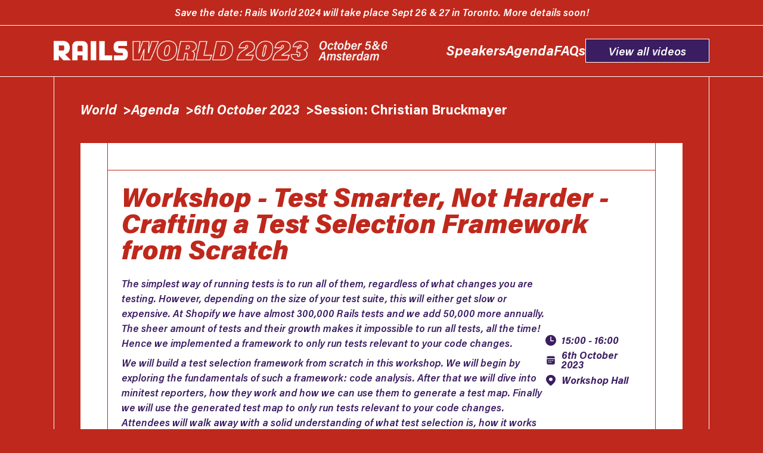

--- FILE ---
content_type: text/html; charset=utf-8
request_url: https://rubyonrails.org/world/2023/agenda/day-2/8c-christian-bruckmayer-session
body_size: 8452
content:
<!DOCTYPE html>

<html lang="en" style="scroll-behavior: smooth">
  







<head>
  <title>Rails World - 2023 &mdash; Workshop - Test Smarter, Not Harder - Crafting a Test Selection Framework from Scratch</title>
  <meta charset="utf-8" />
  <meta content="ie=edge" http-equiv="x-ua-compatible" />
  <meta name="handheldfriendly" content="true" />
  <meta name="viewport" content="width=device-width, initial-scale=1">
  <meta name="description" content="A full-stack web application framework written in Ruby, following the Model View Controller pattern, that includes everything you need to build modern database-backed web apps." />

  <meta property="og:site_name" content="Rails World - 2023" />
  <meta property="og:title" content="Rails World - 2023 &mdash; Workshop - Test Smarter, Not Harder - Crafting a Test Selection Framework from Scratch" />
  <meta property="og:description" content="A full-stack web application framework written in Ruby, following the Model View Controller pattern, that includes everything you need to build modern database-backed web apps." />
  <meta property="og:image" content="https://rubyonrails.org/assets/world/opengraph.png" />
  <meta property="og:url" content="https://rubyonrails.org/world/2023/agenda/day-2/8c-christian-bruckmayer-session" />
  <meta property="og:type" content="website" />

  <meta name="twitter:title" content="Rails World - 2023 &mdash; Workshop - Test Smarter, Not Harder - Crafting a Test Selection Framework from Scratch" />
  <meta name="twitter:description" content="A full-stack web application framework written in Ruby, following the Model View Controller pattern, that includes everything you need to build modern database-backed web apps." />
  <meta name="twitter:image" content="https://rubyonrails.org/assets/world/opengraph.png" />
  <meta name="twitter:card" content="summary_large_image" />
  <meta name="twitter:creator" content="@rails" />
  <meta name="twitter:image:alt" content="Rails World - 2023" />

  <script type="application/ld+json">
    {
      "@context": "https://schema.org",
      "@type": "WebPage",
      "mainEntityOfPage": {
        "@type": "WebPage",
        "@id": "https://rubyonrails.org/world/2023/agenda/day-2/8c-christian-bruckmayer-session"
      },
      "name": "Rails World - 2023",
      "headline": "Rails World - 2023 &mdash; Workshop - Test Smarter, Not Harder - Crafting a Test Selection Framework from Scratch",
      "description": "A full-stack web application framework written in Ruby, following the Model View Controller pattern, that includes everything you need to build modern database-backed web apps.",
      "url": "https://rubyonrails.org/world/2023/agenda/day-2/8c-christian-bruckmayer-session",
      "image": "https://rubyonrails.org/assets/world/opengraph.png"
    }
  </script>
  <script defer data-domain="rubyonrails.org" src="https://plausible.io/js/script.js"></script>

  <script src="/assets/world/2023/scripts/back_to_top.js" defer></script>
  <script src="/assets/world/2023/scripts/carousel.js" defer></script>
  <script src="/assets/world/2023/scripts/modal_component.js" defer></script>

  <script type="module">
    import hotwiredTurbo from 'https://cdn.skypack.dev/@hotwired/turbo';
  </script>

  <script type="text/javascript">
    document.addEventListener("turbo:click", (event) => {
      if (event.srcElement.closest("modal-component")) {
        event.preventDefault()
        Turbo.visit(event.detail.url)
      }
    })
  </script>

  <link rel="icon" href="/assets/images/favicon.ico" />
  <link rel="apple-touch-icon" type="image/png" href="/assets/images/apple-touch-icon.png" />
  <link rel="stylesheet" href="https://use.typekit.net/lar2lzk.css">
  <link rel="stylesheet" href="/assets/css/world-2023.css" />
  <link rel="canonical" href="https://rubyonrails.org/world/2023/agenda/day-2/8c-christian-bruckmayer-session" />
</head>

  <body>
    <a href="#main-content" class="button button--light skip-navigation" tabindex="0">
      Skip to main content
    </a>

    

  <div class="announcements">
    
      <p>Save the date: Rails World 2024 will take place Sept 26 & 27 in Toronto. More details soon!</p>
    
  </div>


    <header>
  <nav class="nav">
    <a href="/world/2023" class="nav__logo">
      <img src="/assets/world/2023/rails-world-logo.png" alt="Rails World Logo">
    </a>
    <flex-spacer></flex-spacer>
    <ul>
      <li><a href="/world/2023/speakers" class="nav__link">Speakers</a></li>
      <li><a href="/world/2023/agenda" class="nav__link">Agenda</a></li>
      <li><a href="/world/2023/faq" class="nav__link">FAQs</a></li>
      <li>
        <a
          class="button prime"
          href="https://www.youtube.com/playlist?list=PLHFP2OPUpCeY9IX3Ht727dwu5ZJ2BBbZP"
          target="_blank">
          View all videos
        </a>
      </li>
    </ul>
  </nav>
</header>

    <main id="main-content" tabindex="-1">
      





<!-- add 4 to the day of conference to obtain the date in october -->


<content-container class="session">
  <breadcrumbs-container aria-label="Breadcrumbs">
    <ol>
      <li>
        <a href="/world">World</a>
        <span aria-hidden="true">&nbsp;&gt;</span>
      </li>

      <li>
        <a href="/world/agenda">Agenda</a>
        <span aria-hidden="true">&nbsp;&gt;</span>
      </li>
      <li>
        <a href="/world/2023/agenda/day-2">6th October 2023</a>
        <span aria-hidden="true">&nbsp;&gt;</span>
      </li>
      <li>
        <span aria-current="page">
          Session: Christian Bruckmayer
        </span>
      </li>
    </ol>
  </breadcrumbs-container>

  <turbo-frame id="session_details">
    <content-card>
      <bordered-container>
        <article>
          <section class="session__info">
            <flex-container>
              <h1 id="session_title">Workshop - Test Smarter, Not Harder - Crafting a Test Selection Framework from Scratch</h1>
              <flex-container>
                  <div class="session__content"><p>The simplest way of running tests is to run all of them, regardless of what changes you are testing. However, depending on the size of your test suite, this will either get slow or expensive. At Shopify we have almost 300,000 Rails tests and we add 50,000 more annually. The sheer amount of tests and their growth makes it impossible to run all tests, all the time! Hence we implemented a framework to only run tests relevant to your code changes.</p>

<p>We will build a test selection framework from scratch in this workshop. We will begin by exploring the fundamentals of such a framework: code analysis. After that we will dive into minitest reporters, how they work and how we can use them to generate a test map. Finally we will use the generated test map to only run tests relevant to your code changes. Attendees will walk away with a solid understanding of what test selection is, how it works and how to implement it.</p>
</div>
                  <column-separator></column-separator>
                  <ul>
                    <li><svg width="20" height="20" viewBox="0 0 20 20" fill="none" xmlns="http://www.w3.org/2000/svg" aria-hidden="true">
<path d="M10 0C4.4774 0 0 4.4774 0 10C0 15.5139 4.48654 20 10 20C15.5221 20 20 15.5221 20 10C20 4.48606 15.5139 0 10 0ZM15.1923 11.5385H9.42308C9.37207 11.5385 9.32316 11.5182 9.2871 11.4821C9.25103 11.4461 9.23077 11.3972 9.23077 11.3462V3.26923C9.23077 3.21823 9.25103 3.16931 9.2871 3.13325C9.32316 3.09718 9.37207 3.07692 9.42308 3.07692H10.5769C10.6279 3.07692 10.6768 3.09718 10.7129 3.13325C10.749 3.16931 10.7692 3.21823 10.7692 3.26923V10H15.1923C15.2433 10 15.2922 10.0203 15.3283 10.0563C15.3644 10.0924 15.3846 10.1413 15.3846 10.1923V11.3462C15.3846 11.3972 15.3644 11.4461 15.3283 11.4821C15.2922 11.5182 15.2433 11.5385 15.1923 11.5385Z" fill="#3B1D62"/>
</svg>
 15:00 - 16:00</li>
                    <li><svg xmlns="http://www.w3.org/2000/svg" width="16" height="16" viewBox="0 0 16 16"><path fill="#3b1d62" d="M14 11.5V6H2v5.5A2.5 2.5 0 0 0 4.5 14h7a2.5 2.5 0 0 0 2.5-2.5ZM5.997 8.248a.748.748 0 1 1-1.497 0a.748.748 0 0 1 1.497 0Zm0 2.5a.748.748 0 1 1-1.497 0a.748.748 0 0 1 1.497 0Zm2.752-2.5a.748.748 0 1 1-1.497 0a.748.748 0 0 1 1.497 0Zm0 2.5a.748.748 0 1 1-1.497 0a.748.748 0 0 1 1.497 0Zm2.748-2.5a.748.748 0 1 1-1.497 0a.748.748 0 0 1 1.497 0ZM14 4.5A2.5 2.5 0 0 0 11.5 2h-7A2.5 2.5 0 0 0 2 4.5V5h12v-.5Z"/></svg>
 6th October 2023</li>
                    <li><svg width="18" height="20" viewBox="0 0 18 20" fill="none" xmlns="http://www.w3.org/2000/svg" aria-hidden="true">
<path d="M9 0C11.3869 0 13.6761 0.867206 15.364 2.41084C17.0518 3.95448 18 6.0481 18 8.23113C18 11.7093 15.3277 15.4999 10.0523 19.6433C9.75898 19.8737 9.38498 20.0003 8.99827 20C8.61157 19.9997 8.23781 19.8725 7.94492 19.6416L7.596 19.3647C2.55415 15.3293 0 11.6316 0 8.23113C0 6.0481 0.948212 3.95448 2.63604 2.41084C4.32387 0.867206 6.61305 0 9 0ZM9 5.06531C8.08194 5.06531 7.20149 5.39885 6.55232 5.99256C5.90316 6.58626 5.53846 7.3915 5.53846 8.23113C5.53846 9.07076 5.90316 9.876 6.55232 10.4697C7.20149 11.0634 8.08194 11.397 9 11.397C9.91806 11.397 10.7985 11.0634 11.4477 10.4697C12.0968 9.876 12.4615 9.07076 12.4615 8.23113C12.4615 7.3915 12.0968 6.58626 11.4477 5.99256C10.7985 5.39885 9.91806 5.06531 9 5.06531Z" fill="#3B1D62"/>
</svg>
 Workshop Hall</li>
                  </ul>
              </flex-container>
            </flex-container>
          </section>
          <br>
          
            <section class="session__speaker">
              <div>
                <h2>Session Speaker</h2>
                <br>

                <flex-container>
                  <a
                    href="/world/2023/speakers/christian-bruckmayer"
                    data-turbo-frame="speaker_details"
                    data-turbo-action="advance"
                    data-turbo-preserve-focus>
                    <svg width="45" height="45" viewBox="0 0 45 45" fill="none" xmlns="http://www.w3.org/2000/svg">
  <mask id="mask0_868_850" style="mask-type:luminance" maskUnits="userSpaceOnUse" x="0" y="0" width="45" height="45">
  <path d="M0 0H45V45H0V0Z" fill="white"/>
  <path fill-rule="evenodd" clip-rule="evenodd" d="M19.8589 16.3333C20.3318 16.7064 20.8735 16.9827 21.4531 17.1464C22.0328 17.3101 22.639 17.3581 23.2372 17.2875C23.8354 17.217 24.4138 17.0293 24.9395 16.7352C25.4651 16.4411 25.9277 16.0463 26.3008 15.5735C26.6739 15.1006 26.9502 14.5589 27.1139 13.9792C27.2777 13.3996 27.3256 12.7933 27.2551 12.1951C27.1845 11.597 26.9968 11.0185 26.7027 10.4929C26.4086 9.96721 26.0139 9.50463 25.541 9.13154C24.5844 8.39959 23.3782 8.07334 22.1831 8.22325C20.9879 8.37317 19.8997 8.98721 19.1535 9.93275C18.4073 10.8783 18.063 12.0794 18.195 13.2767C18.327 14.474 18.9246 15.5712 19.8589 16.3315V16.3333ZM18.7858 17.6919C20.1012 18.7298 21.7749 19.2026 23.4389 19.0064C24.2628 18.9093 25.0595 18.6508 25.7835 18.2457C26.5076 17.8407 27.1447 17.297 27.6586 16.6457C28.1725 15.9944 28.5531 15.2482 28.7786 14.4499C29.0042 13.6515 29.0702 12.8165 28.9731 11.9926C28.8759 11.1687 28.6175 10.372 28.2124 9.64795C27.8073 8.92393 27.2636 8.28679 26.6124 7.77289C25.2942 6.77125 23.6355 6.32708 21.9932 6.53594C20.3509 6.74481 18.8562 7.59002 17.8308 8.88972C16.8053 10.1894 16.331 11.8397 16.5099 13.4856C16.6889 15.1314 17.5067 16.6412 18.7875 17.6902L18.7858 17.6919Z" fill="black"/>
  <path fill-rule="evenodd" clip-rule="evenodd" d="M17.2555 14.4364C17.4437 14.5677 17.572 14.7683 17.6122 14.9942C17.6525 15.2201 17.6013 15.4528 17.4701 15.641L10.1368 26.1346C10.0053 26.3228 9.80444 26.4511 9.57837 26.4912C9.3523 26.5313 9.11956 26.4799 8.93136 26.3484C8.74316 26.2169 8.61491 26.016 8.57482 25.7899C8.53474 25.5638 8.5861 25.3311 8.71761 25.1429L16.0509 14.651C16.116 14.5577 16.199 14.4782 16.2949 14.417C16.3908 14.3558 16.4979 14.3141 16.6099 14.2944C16.722 14.2746 16.8368 14.2771 16.9479 14.3018C17.059 14.3264 17.1641 14.3728 17.2572 14.4381L17.2555 14.4364ZM23.6663 17.6296C23.4953 17.4766 23.2705 17.3977 23.0413 17.4103C22.8122 17.423 22.5974 17.5261 22.4443 17.6971L22.0463 18.1419L21.5703 18.6698C21.5278 18.7025 21.4884 18.739 21.4526 18.7789C20.0298 20.3668 18.599 21.9476 17.1603 23.5212C15.9159 24.8885 14.668 26.2558 12.8593 28.2756L14.1488 29.43C15.7628 27.6301 17.3857 25.8381 19.0174 24.0542C20.3847 22.5589 21.752 21.06 23.3322 19.2981L23.7338 18.8516C23.8868 18.6806 23.9657 18.4558 23.9531 18.2266C23.9404 17.9975 23.8372 17.7827 23.6663 17.6296Z" fill="black"/>
  <path fill-rule="evenodd" clip-rule="evenodd" d="M8.74672 25.1013C8.81711 25.0119 8.90444 24.9372 9.00372 24.8816C9.10299 24.826 9.21227 24.7905 9.32529 24.7771C9.43831 24.7638 9.55285 24.7729 9.66236 24.8038C9.77186 24.8348 9.87418 24.8871 9.96345 24.9577L14.0394 28.1735C14.1286 28.2439 14.2031 28.3313 14.2585 28.4305C14.314 28.5297 14.3494 28.6389 14.3626 28.7518C14.3759 28.8647 14.3668 28.9791 14.3358 29.0885C14.3049 29.1979 14.2527 29.3001 14.1822 29.3893C14.1117 29.4785 14.0244 29.553 13.9252 29.6084C13.8259 29.6639 13.7167 29.6993 13.6038 29.7125C13.4909 29.7258 13.3765 29.7167 13.2671 29.6857C13.1578 29.6548 13.0555 29.6026 12.9663 29.5321L8.89038 26.3163C8.71027 26.1742 8.59396 25.9664 8.56702 25.7386C8.54009 25.5107 8.60472 25.2815 8.74672 25.1013ZM19.879 11.7208L18.4563 9.5573L19.9033 8.60538L21.3242 10.7688C22.2492 12.1784 23.6066 13.2497 25.1925 13.8219L27.6277 14.6994L27.0392 16.3263L24.6058 15.4488C22.6684 14.7502 21.0098 13.4421 19.879 11.7208Z" fill="black"/>
  <path fill-rule="evenodd" clip-rule="evenodd" d="M32.2787 25.6586L32.2527 25.6638L32.1783 25.6759C31.7344 25.7554 31.2913 25.839 30.849 25.9269C29.9837 26.0947 28.8258 26.3284 27.6506 26.5967C27.1694 26.7074 26.7852 26.7905 26.465 26.8615C25.816 27.0034 25.4265 27.0882 25.0354 27.2111C24.4815 27.3824 23.9415 27.6265 22.6469 28.2617C21.9442 28.6078 21.2588 29.179 20.551 29.9059C20.0262 30.4569 19.5182 31.0237 19.0279 31.6055C18.8288 31.8357 18.6281 32.0694 18.4204 32.3047C17.6969 33.1303 16.9215 33.9663 16.07 34.624C15.2133 35.2869 14.2354 35.8026 13.1035 35.9324C12.3662 36.019 11.5942 36.019 10.9002 35.9238C10.2356 35.8321 9.5277 35.6365 9.01885 35.2349C8.11366 34.5201 7.50789 33.312 7.81423 31.654C7.89904 31.1988 8.17423 30.6657 8.4425 30.2053C8.73154 29.7155 9.08808 29.1876 9.42904 28.7082C9.82206 28.1557 10.2289 27.6133 10.6492 27.0813L10.7358 26.9774L10.7565 26.948L10.7652 26.9376C10.9108 26.7638 11.1189 26.6541 11.3446 26.6321C11.5703 26.6101 11.7956 26.6775 11.9721 26.82C12.1486 26.9624 12.2621 27.1684 12.2882 27.3937C12.3143 27.619 12.2509 27.8455 12.1117 28.0245L12.1065 28.0315L12.0858 28.0574L12.0062 28.1561C11.6037 28.6648 11.2141 29.1836 10.8379 29.712C10.5188 30.156 10.218 30.6127 9.93616 31.0811C9.66443 31.5432 9.53808 31.8426 9.51558 31.969C9.32693 32.9901 9.68693 33.5578 10.0919 33.8763C10.239 33.9922 10.58 34.1324 11.1373 34.2086C11.7245 34.2821 12.3185 34.2839 12.9062 34.2138C13.6227 34.1307 14.3081 33.7984 15.0125 33.2549C15.7221 32.7063 16.4058 31.9794 17.1188 31.1642L17.6831 30.5134C18.2092 29.9024 18.7562 29.2672 19.31 28.6978C20.075 27.9155 20.9196 27.1817 21.8837 26.7074C23.1644 26.0792 23.8221 25.7746 24.5213 25.5582C24.9869 25.4128 25.4785 25.3055 26.1863 25.1497C26.4979 25.0805 26.8544 25.0044 27.2663 24.9092C28.6966 24.5851 30.1335 24.2908 31.576 24.0265C31.7023 24.004 31.801 23.9849 31.8702 23.9746L31.9498 23.959L31.9758 23.9538C32.2018 23.9136 32.4346 23.9649 32.6229 24.0964C32.8111 24.2278 32.9395 24.4287 32.9796 24.6547C33.0198 24.8808 32.9685 25.1136 32.837 25.3018C32.7056 25.4901 32.5047 25.6184 32.2787 25.6586Z" fill="black"/>
  </mask>
  <g mask="url(#mask0_868_850)">
  <path d="M22.5 45C34.9264 45 45 34.9264 45 22.5C45 10.0736 34.9264 0 22.5 0C10.0736 0 0 10.0736 0 22.5C0 34.9264 10.0736 45 22.5 45Z" fill="#3B1D62"/>
  </g>
  </svg>

                  </a>
                  <div>
                    <a
                    href="/world/2023/speakers/christian-bruckmayer"
                    data-turbo-frame="speaker_details"
                    data-turbo-action="advance"
                    data-turbo-preserve-focus>
                    <h3>Christian Bruckmayer</h3>
                  </a>
                    <p class="session__speaker__role">
                      Staff Engineer, Shopify
                    </p>
                  </div>
                </flex-container>
                <br>

                <p>Christian Bruckmayer is originally from Nuremberg, Germany, although now calls the South West of England home. In his day job, he makes commerce better for everyone at Shopify. For more than a decade, he has been an avid open source contributor hacking for instance on JRuby, openSUSE Linux or various (Ruby) gems.</p>

<p>If he’s not hacking Ruby, he loves spending quality time with his family, including his daughter.</p>


                <br>
                <ul>
                  
                    <li>
                      <a href="https://github.com/ChrisBr"
                        aria-label="Christian's GitHub">
                        <svg xmlns="http://www.w3.org/2000/svg" height="1em" viewBox="0 0 496 512"><!--! Font Awesome Free 6.4.0 by @fontawesome - https://fontawesome.com License - https://fontawesome.com/license (Commercial License) Copyright 2023 Fonticons, Inc. --><path d="M165.9 397.4c0 2-2.3 3.6-5.2 3.6-3.3.3-5.6-1.3-5.6-3.6 0-2 2.3-3.6 5.2-3.6 3-.3 5.6 1.3 5.6 3.6zm-31.1-4.5c-.7 2 1.3 4.3 4.3 4.9 2.6 1 5.6 0 6.2-2s-1.3-4.3-4.3-5.2c-2.6-.7-5.5.3-6.2 2.3zm44.2-1.7c-2.9.7-4.9 2.6-4.6 4.9.3 2 2.9 3.3 5.9 2.6 2.9-.7 4.9-2.6 4.6-4.6-.3-1.9-3-3.2-5.9-2.9zM244.8 8C106.1 8 0 113.3 0 252c0 110.9 69.8 205.8 169.5 239.2 12.8 2.3 17.3-5.6 17.3-12.1 0-6.2-.3-40.4-.3-61.4 0 0-70 15-84.7-29.8 0 0-11.4-29.1-27.8-36.6 0 0-22.9-15.7 1.6-15.4 0 0 24.9 2 38.6 25.8 21.9 38.6 58.6 27.5 72.9 20.9 2.3-16 8.8-27.1 16-33.7-55.9-6.2-112.3-14.3-112.3-110.5 0-27.5 7.6-41.3 23.6-58.9-2.6-6.5-11.1-33.3 2.6-67.9 20.9-6.5 69 27 69 27 20-5.6 41.5-8.5 62.8-8.5s42.8 2.9 62.8 8.5c0 0 48.1-33.6 69-27 13.7 34.7 5.2 61.4 2.6 67.9 16 17.7 25.8 31.5 25.8 58.9 0 96.5-58.9 104.2-114.8 110.5 9.2 7.9 17 22.9 17 46.4 0 33.7-.3 75.4-.3 83.6 0 6.5 4.6 14.4 17.3 12.1C428.2 457.8 496 362.9 496 252 496 113.3 383.5 8 244.8 8zM97.2 352.9c-1.3 1-1 3.3.7 5.2 1.6 1.6 3.9 2.3 5.2 1 1.3-1 1-3.3-.7-5.2-1.6-1.6-3.9-2.3-5.2-1zm-10.8-8.1c-.7 1.3.3 2.9 2.3 3.9 1.6 1 3.6.7 4.3-.7.7-1.3-.3-2.9-2.3-3.9-2-.6-3.6-.3-4.3.7zm32.4 35.6c-1.6 1.3-1 4.3 1.3 6.2 2.3 2.3 5.2 2.6 6.5 1 1.3-1.3.7-4.3-1.3-6.2-2.2-2.3-5.2-2.6-6.5-1zm-11.4-14.7c-1.6 1-1.6 3.6 0 5.9 1.6 2.3 4.3 3.3 5.6 2.3 1.6-1.3 1.6-3.9 0-6.2-1.4-2.3-4-3.3-5.6-2z"/></svg>

                      </a>
                    </li>
                    
                    
                    <li>
                      <a href="https://www.linkedin.com/in/bruckmayer/"
                        aria-label="Christian's LinkedIn">
                        <svg xmlns="http://www.w3.org/2000/svg" height="1em" viewBox="0 0 448 512"><!--! Font Awesome Free 6.4.0 by @fontawesome - https://fontawesome.com License - https://fontawesome.com/license (Commercial License) Copyright 2023 Fonticons, Inc. --><path d="M416 32H31.9C14.3 32 0 46.5 0 64.3v383.4C0 465.5 14.3 480 31.9 480H416c17.6 0 32-14.5 32-32.3V64.3c0-17.8-14.4-32.3-32-32.3zM135.4 416H69V202.2h66.5V416zm-33.2-243c-21.3 0-38.5-17.3-38.5-38.5S80.9 96 102.2 96c21.2 0 38.5 17.3 38.5 38.5 0 21.3-17.2 38.5-38.5 38.5zm282.1 243h-66.4V312c0-24.8-.5-56.7-34.5-56.7-34.6 0-39.9 27-39.9 54.9V416h-66.4V202.2h63.7v29.2h.9c8.9-16.8 30.6-34.5 62.9-34.5 67.2 0 79.7 44.3 79.7 101.9V416z"/></svg>

                      </a>
                    </li>
                    
                    
                    <li>
                      <a href="https://twitter.com/bruckmayer"
                        aria-label="Christian's Twitter">
                        <svg xmlns="http://www.w3.org/2000/svg" height="1em" viewBox="0 0 512 512"><!--! Font Awesome Free 6.4.0 by @fontawesome - https://fontawesome.com License - https://fontawesome.com/license (Commercial License) Copyright 2023 Fonticons, Inc. --><path d="M459.37 151.716c.325 4.548.325 9.097.325 13.645 0 138.72-105.583 298.558-298.558 298.558-59.452 0-114.68-17.219-161.137-47.106 8.447.974 16.568 1.299 25.34 1.299 49.055 0 94.213-16.568 130.274-44.832-46.132-.975-84.792-31.188-98.112-72.772 6.498.974 12.995 1.624 19.818 1.624 9.421 0 18.843-1.3 27.614-3.573-48.081-9.747-84.143-51.98-84.143-102.985v-1.299c13.969 7.797 30.214 12.67 47.431 13.319-28.264-18.843-46.781-51.005-46.781-87.391 0-19.492 5.197-37.36 14.294-52.954 51.655 63.675 129.3 105.258 216.365 109.807-1.624-7.797-2.599-15.918-2.599-24.04 0-57.828 46.782-104.934 104.934-104.934 30.213 0 57.502 12.67 76.67 33.137 23.715-4.548 46.456-13.32 66.599-25.34-7.798 24.366-24.366 44.833-46.132 57.827 21.117-2.273 41.584-8.122 60.426-16.243-14.292 20.791-32.161 39.308-52.628 54.253z"/></svg>

                      </a>
                    </li>
                    
                </ul>
              </div>

              <figure>
                <img
                  src="/assets/world/2023/images/speakers/c-bruckmeyer.jpeg"
                  alt="Christian's Profile Picture">
              </figure>
            </section>
          
        </article>
      </bordered-container>

      <button class="close hidden" aria-label="Close session dialog">
        <svg width="24" height="24" viewBox="0 0 24 24" fill="none" xmlns="http://www.w3.org/2000/svg">
          <path stroke-linejoin="round" stroke-linecap="round" stroke-miterlimit="10" stroke-width="2" d="M2 2L22 22"></path>
          <path stroke-linejoin="round" stroke-linecap="round" stroke-miterlimit="10" stroke-width="2" d="M22 2L2 22"></path>
        </svg>
      </button>
    </content-card>
  </turbo-frame>
</content-container>

<modal-component>
  <modal-mask></modal-mask>
  <turbo-frame
    id="speaker_details" target="_top" class="speaker"
    role="dialog" aria-modal="true" aria-labelledby="speaker_name" tabindex="-1">
  </turbo-frame>
</modal-component>

    </main>

    <footer>
  <bordered-container>
    <p>
      This website was created by <a href="https://www.linkedin.com/in/shona-chan/" target="_blank">Shona Chan</a>, a junior developer from the Rails community.
      <br>
      It was commissioned by the Rails Foundation, designed by <a href="https://katya-sitko.netlify.app/" target="_blank">Katya Sitko</a> and created under the mentorship of <a href="https://radioactivetoy.tech">Ayush Newatia</a>.
    </p>
    <br>

    <ul>
      <li>
        <a href="https://twitter.com/rails" aria-label="Rails on Twitter" target="_blank">
          <svg xmlns="http://www.w3.org/2000/svg" height="1em" viewBox="0 0 512 512"><!--! Font Awesome Free 6.4.0 by @fontawesome - https://fontawesome.com License - https://fontawesome.com/license (Commercial License) Copyright 2023 Fonticons, Inc. --><path d="M459.37 151.716c.325 4.548.325 9.097.325 13.645 0 138.72-105.583 298.558-298.558 298.558-59.452 0-114.68-17.219-161.137-47.106 8.447.974 16.568 1.299 25.34 1.299 49.055 0 94.213-16.568 130.274-44.832-46.132-.975-84.792-31.188-98.112-72.772 6.498.974 12.995 1.624 19.818 1.624 9.421 0 18.843-1.3 27.614-3.573-48.081-9.747-84.143-51.98-84.143-102.985v-1.299c13.969 7.797 30.214 12.67 47.431 13.319-28.264-18.843-46.781-51.005-46.781-87.391 0-19.492 5.197-37.36 14.294-52.954 51.655 63.675 129.3 105.258 216.365 109.807-1.624-7.797-2.599-15.918-2.599-24.04 0-57.828 46.782-104.934 104.934-104.934 30.213 0 57.502 12.67 76.67 33.137 23.715-4.548 46.456-13.32 66.599-25.34-7.798 24.366-24.366 44.833-46.132 57.827 21.117-2.273 41.584-8.122 60.426-16.243-14.292 20.791-32.161 39.308-52.628 54.253z"/></svg>

        </a>
      </li>
      <li>
        <a href="https://www.linkedin.com/company/ruby-on-rails-org/" aria-label="Rails on LinkedIn" target="_blank">
          <svg xmlns="http://www.w3.org/2000/svg" height="1em" viewBox="0 0 448 512"><!--! Font Awesome Free 6.4.0 by @fontawesome - https://fontawesome.com License - https://fontawesome.com/license (Commercial License) Copyright 2023 Fonticons, Inc. --><path d="M416 32H31.9C14.3 32 0 46.5 0 64.3v383.4C0 465.5 14.3 480 31.9 480H416c17.6 0 32-14.5 32-32.3V64.3c0-17.8-14.4-32.3-32-32.3zM135.4 416H69V202.2h66.5V416zm-33.2-243c-21.3 0-38.5-17.3-38.5-38.5S80.9 96 102.2 96c21.2 0 38.5 17.3 38.5 38.5 0 21.3-17.2 38.5-38.5 38.5zm282.1 243h-66.4V312c0-24.8-.5-56.7-34.5-56.7-34.6 0-39.9 27-39.9 54.9V416h-66.4V202.2h63.7v29.2h.9c8.9-16.8 30.6-34.5 62.9-34.5 67.2 0 79.7 44.3 79.7 101.9V416z"/></svg>

        </a>
      </li>
    </ul>
    <ul>
      <li><a href="/world/2023/conduct">Code of Conduct</a></li>
      <li><a href="https://rubyonrails.org/foundation/privacy" target="_blank">Privacy Policy</a></li>
      <li><a href="/world/2023/terms">Terms & Conditions</a></li>
    </ul>
  </bordered-container>
</footer>


    <back-to-top>
      <button aria-label="Back to top">
        <svg width="36" height="21" viewBox="0 0 36 21" fill="none" xmlns="http://www.w3.org/2000/svg">
<path d="M31.25 16.125L18.125 3L5 16.125" stroke="white" stroke-width="5.83333" stroke-linecap="square" stroke-linejoin="round"/>
</svg>

        <span>Back to top</span>
      </button>
    </back-to-top>
  </body>
</html>


--- FILE ---
content_type: text/css; charset=utf-8
request_url: https://rubyonrails.org/assets/css/world-2023.css
body_size: 4423
content:
html,body,div,span,applet,object,iframe,h1,h2,h3,h4,h5,h6,hr,p,blockquote,pre,a,abbr,acronym,address,big,cite,code,del,dfn,em,img,ins,kbd,q,s,samp,small,strike,strong,sub,sup,tt,var,b,u,i,center,dl,dt,dd,ol,ul,li,fieldset,form,label,legend,table,caption,tbody,tfoot,thead,tr,th,td,article,aside,canvas,details,embed,figure,figcaption,footer,header,hgroup,menu,nav,output,ruby,section,summary,time,mark,audio,video{background:transparent;border:0;font:inherit;font-size:100%;margin:0;min-width:0;padding:0;vertical-align:baseline}article,aside,details,figcaption,figure,footer,header,hgroup,menu,nav,section{display:block}body{line-height:1}ol,ul,menu{list-style:none}blockquote,q{quotes:none}blockquote:before,blockquote:after,q:before,q:after{content:'';content:none}img,svg{display:block}table{border-collapse:collapse;border-spacing:0}:focus,button,input,select,textarea{border:0;margin:0;padding:0}:root{--red: #BF281C;--purple-pale: #F3EDFF;--purple-medium: #A386FF;--purple-dark: #3B1D62;--purple-dark-translucent: #3B1D6288;--orange: #D96242;--orange-red: #F9553A;--orange-brown: rgba(249, 85, 58, 0.58);--pink-pale: #F8DBDB;--white: #FFFFFF;--text-color: var(--white)}:root{--space-x-small: 0.25em;--space-small: 0.5em;--space-medium: 1em;--space-large: 2em;--space-x-large: 3em;--space-xx-large: 4em;--space-xxx-large: 6em;--type-base: calc(1.6em + 0.5vw);--type-xxx-small: 55%;--type-xx-small: 65%;--type-x-small: 75%;--type-small: 85%;--type-medium: 100%;--type-large: 125%;--type-x-large: 150%;--type-xx-large: 200%;--type-xxx-large: 300%}html{font-size:10px}body{font-size:var(--type-base)}:root{--font-weight-800: 'wght' 800, 'wdth' 100, 'slnt' -12;--font-weight-700: 'wght' 700, 'wdth' 100, 'slnt' -12;--font-weight-600: 'wght' 600, 'wdth' 100, 'slnt' -12;--font-weight-500: 'wght' 500, 'wdth' 100, 'slnt' -12;--font-weight-400: 'wght' 400, 'wdth' 100, 'slnt' -12;--font-weight-400-normal: 'wght' 400, 'wdth' 100, 'slnt' 0;--font-weight-700-normal: 'wght' 700, 'wdth' 100, 'slnt' 0}h1{font-size:var(--type-xxx-large);font-variation-settings:var(--font-weight-800)}@media only screen and (max-width: 600px){h1{font-size:var(--type-xx-large)}}h2{font-size:var(--type-xx-large);font-variation-settings:var(--font-weight-800)}@media only screen and (max-width: 600px){h2{font-size:var(--type-x-large)}}h3{font-size:var(--type-x-large);font-variation-settings:var(--font-weight-800)}@media only screen and (max-width: 600px){h3{font-size:var(--type-large)}}h4{font-size:var(--type-large)}@media only screen and (max-width: 600px){h4{font-size:var(--type-medium)}}h5{font-size:var(--type-medium)}@media only screen and (max-width: 600px){h5{font-size:var(--type-small)}}h6{font-size:var(--type-small)}@media only screen and (max-width: 600px){h6{font-size:var(--type-x-small)}}p{line-height:150%;font-variation-settings:var(--font-weight-600)}@media only screen and (max-width: 600px){p{font-size:var(--type-small);font-variation-settings:var(--font-weight-400)}}strong{font-weight:800}em{font-style:italic}html{font-family:"acumin-variable",sans-serif;font-variation-settings:var(--font-weight-700)}body{background:var(--red);color:var(--text-color);box-sizing:border-box;display:flex;flex-direction:column;min-height:100vh}flex-spacer{flex-grow:1}main,main:focus{flex-grow:1;border-left:var(--border-white);border-right:var(--border-white);margin-left:var(--space-xx-large);margin-right:var(--space-xx-large)}@media only screen and (max-width: 1200px){main,main:focus{border:none;margin:0}}a{text-decoration:none;color:var(--white)}summary::-webkit-details-marker{display:none}:focus{outline-color:var(--purple-medium);outline-offset:2px}.skip-navigation{position:absolute;top:1rem;left:-999em;z-index:11}.skip-navigation:focus{left:1rem}.hidden{display:none !important}.visually-hidden{position:absolute;left:-10000px;top:auto;width:1px;height:1px;overflow:hidden}:root{--border-white: 1px solid var(--white);--border-red: 1px solid var(--red)}content-container{display:block;max-width:50em;margin:var(--space-large) auto;padding-left:var(--space-large);padding-right:var(--space-large)}@media only screen and (max-width: 600px){content-container{padding-left:var(--space-small);padding-right:var(--space-small)}}content-container section{padding-bottom:var(--space-xx-large);padding-left:var(--space-medium);padding-right:var(--space-medium)}@media only screen and (max-width: 600px){content-container section{padding-bottom:var(--space-large);padding-left:var(--space-small);padding-right:var(--space-small)}}content-container.large{max-width:unset;padding-left:unset;padding-right:unset}flex-container{display:flex}bordered-container{display:block;--border-color: var(--border-red);--border-margin: var(--space-small);--border-padding: var(--space-small);border-left:var(--border-color);border-right:var(--border-color);margin:0 var(--border-margin);padding:var(--border-padding) 0}button{cursor:pointer}button[disabled],button:disabled{opacity:0.5;cursor:auto;pointer-events:none}.button{display:inline-block;font-size:var(--type-small);font-variation-settings:var(--font-weight-600);color:var(--white);border:0.7px solid var(--white);padding:var(--space-small) var(--space-large);cursor:pointer}.button--light{background-color:var(--purple-medium)}.button--red{background-color:var(--red)}.button.prime{display:inline-block;font-family:inherit;font-size:var(--type-small);font-variation-settings:var(--font-weight-600);color:var(--white);border:0.7px solid var(--white);padding:var(--space-small) var(--space-large);cursor:pointer;background-color:var(--purple-dark)}a{display:inline-block}a:hover:not(.button){text-decoration:underline;text-decoration-thickness:2px;text-decoration-color:var(--white);text-underline-offset:0.3em;transform:translate(-2px, -2px);transition:transform 0.05s linear}.button:hover,.button.prime:hover{background:var(--orange-red);color:var(--white)}back-to-top button:hover{transform:translate(-2px, -2px);transition:transform 0.05s linear}.about{padding:var(--space-medium) var(--space-small);line-height:90%;border-top:var(--border-white);border-bottom:var(--border-white);text-align:center;max-width:unset;background-color:var(--red)}.about p{max-width:35em;line-height:1.4;font-variation-settings:var(--font-weight-600);margin:auto}.agenda h1{padding-bottom:var(--space-small)}.agenda__tabs{display:flex;align-items:center;gap:var(--space-large);padding-top:var(--space-large)}.agenda__tab{text-align:center;flex-basis:11em;border-bottom:2px solid transparent}.agenda__tab:hover{background-color:var(--purple-dark);border-bottom:2px solid var(--white)}.agenda__tab a{padding-top:var(--space-small);padding-bottom:var(--space-small)}.agenda__tab a:hover{text-decoration:none;transform:none}@media only screen and (max-width: 300px){.agenda__tab{padding:0}}.agenda__tab hgroup{display:flex;justify-content:center;gap:var(--space-x-small);flex-direction:column}@media only screen and (max-width: 780px){.agenda__tab hgroup h2:last-child{display:none}}.agenda__tab h2{line-height:150%;font-size:var(--type-small);font-variation-settings:var(--font-weight-700)}.agenda__tab p{font-size:var(--type-small);font-variation-settings:var(--font-weight-400);padding-bottom:unset}.agenda__tab--selected{background-color:var(--purple-dark);border-bottom:2px solid var(--white)}.agenda__tab--selected a:hover{transform:none;cursor:default}.agenda small{padding-bottom:var(--space-medium);font-size:var(--type-xx-small);font-variation-settings:var(--font-weight-400)}.agenda__items{background-color:var(--white);color:var(--purple-dark);margin-top:var(--space-medium)}.agenda__items a{color:var(--purple-dark);overflow-wrap:anywhere}.agenda__items a:hover{text-decoration-color:var(--purple-dark);transform:none}.agenda__items li{border-bottom:var(--border-red);padding-top:var(--space-medium);padding-bottom:var(--space-medium);margin-left:var(--space-medium);margin-right:var(--space-medium);display:grid;grid-template-columns:1fr 2fr;align-items:center;grid-gap:1em}.agenda__items li .session__time{font-size:var(--type-medium);text-align:center;padding-bottom:0;font-variation-settings:var(--font-weight-800)}.agenda__items li h3,.agenda__items li .session__time{font-size:var(--type-medium);line-height:1.6}.agenda__items li p{padding-bottom:0;font-size:var(--type-x-small)}.agenda__items>li:last-of-type{border-bottom:none}.callout{max-width:50em;margin:auto}.callout__banner{background-color:var(--pink-pale);margin-bottom:var(--space-medium)}.callout__banner h2{color:var(--purple-dark);font-size:var(--type-xx-large)}@media only screen and (max-width: 600px){.callout__banner h2{padding:0;font-size:var(--type-medium)}}.callout__banner flex-container{padding:var(--space-medium) var(--space-small);gap:var(--space-medium);border-top:var(--border-red);border-bottom:var(--border-red);align-items:center;justify-content:center;width:100%;box-sizing:border-box}.callout__banner flex-container>h2{text-align:center}.callout__banner flex-container>.callout__description p{max-width:35em}@media only screen and (max-width: 900px){.callout__banner flex-container{flex-direction:column;text-align:center}}.callout__banner bordered-container{--border-margin: var(--space-medium);--border-padding: var(--space-medium)}@media only screen and (max-width: 600px){.callout__banner bordered-container{--border-margin: var(--space-small);--border-padding: var(--space-small)}}.callout__banner p{color:var(--red);line-height:1.5em}.callout__banner button{font-style:italic;font-weight:700}.callout p{padding-bottom:var(--space-medium)}footer{text-align:center;padding:0 var(--space-xx-large);border-top:var(--border-white)}@media only screen and (max-width: 1200px){footer{padding:var(--space-small)}}footer a{text-decoration:underline}footer a svg{fill:var(--white)}footer p{font-size:var(--type-x-small);padding-bottom:var(--space-small)}footer bordered-container{padding:var(--space-medium);border-left:var(--border-white);border-right:var(--border-white);margin:0}@media only screen and (max-width: 1200px){footer bordered-container{padding:0;border:none}}footer ul{display:flex;justify-content:center;align-items:center;gap:var(--space-small)}footer ul a{font-size:var(--type-xx-small)}.hero{text-align:center;padding-top:var(--space-xx-large);padding-bottom:var(--space-medium);background-color:transparent}.hero__content{position:relative;max-width:32em;margin:auto}.hero__content:before{width:90%;padding-top:100%;border-radius:50%;background-color:var(--red);box-shadow:0px 0px 64px 25px var(--orange-red);position:absolute;transform:translateX(-50%);z-index:-1;content:''}.hero__content h1{position:relative;margin-bottom:var(--space-small)}.hero__location{display:flex;justify-content:center;align-items:center}.hero__location svg{--width: 1em;width:var(--width);height:var(--width)}.hero__location a{margin-left:var(--space-small)}.faq{padding:var(--space-large)}@media only screen and (max-width: 600px){.faq{padding:var(--space-small)}}.faq h2{padding-bottom:var(--space-small)}.faq menu.tabs{display:flex;font-size:var(--type-large);margin-bottom:var(--space-medium);overflow:scroll}.faq menu.tabs li{flex:0 0 auto;padding:var(--space-small) var(--space-x-small);border-bottom:var(--border-white)}.faq menu.tabs li a{margin-right:var(--space-medium)}.faq menu.tabs li:last-child a{margin-right:0}.faq__content{display:block;background-color:var(--white)}.faq__content section{padding:var(--space-medium)}.faq__content section h2{color:var(--red)}.faq__content section ul{color:var(--purple-dark);padding-bottom:var(--space-medium)}.faq__content section ul li ~ li{margin-top:var(--space-small)}.faq__content section ul details{border-bottom:var(--border-red)}.faq__content section ul details summary{cursor:pointer;padding:var(--space-small) 0;display:flex;justify-content:space-between;align-items:center;flex-direction:row}.faq__content section ul details summary svg{flex:0 0 auto;height:calc(1em + 0.5vw);min-height:30px;width:auto;margin-left:var(--space-small);transition:transform 0.2s linear}.faq__content section ul details[open] summary svg{transform:rotate(180deg)}.faq__answer{font-size:var(--type-small);padding-left:var(--space-medium);padding-bottom:var(--space-medium)}.faq__answer p{font-variation-settings:var(--font-weight-400-normal)}.faq__answer p ~ p{margin-top:var(--space-small)}.faq__answer a{color:var(--orange-red)}.faq__answer ul{list-style:disc;font-variation-settings:var(--font-weight-400);margin-left:var(--space-large);margin-top:var(--space-small)}@media only screen and (max-width: 600px){.faq__answer ul{font-size:var(--type-small)}}.nav{display:flex;background-color:var(--red);align-items:center;justify-content:center;padding:var(--space-medium) var(--space-xx-large);border-top:var(--border-white);border-bottom:var(--border-white)}@media only screen and (max-width: 1100px){.nav{flex-direction:column;gap:var(--space-small)}}.nav__logo img{max-width:25em;width:80vw;margin:auto}.nav__logo:hover,.nav__link:hover{transform:none !important}.nav ul{display:flex;align-items:center;gap:var(--space-medium)}.nav__link{font-size:var(--type-medium)}.nav button.tito{padding:var(--space-x-small) var(--space-medium)}@media only screen and (max-width: 1100px){.nav button.tito{display:none}}header{position:sticky;top:0;z-index:10}.announcements{text-align:center;font-size:var(--type-x-small);padding:var(--space-small)}.legal{padding:0 var(--space-small)}.legal>*{padding-bottom:var(--space-small)}.legal h2{font-size:var(--type-small);padding-top:var(--space-medium);padding-bottom:var(--space-medium);font-variation-settings:var(--font-weight-700)}.legal p{font-variation-settings:var(--font-weight-400-normal);font-size:var(--type-x-small)}.legal>p{margin-left:var(--space-large)}@media only screen and (max-width: 600px){.legal>p{margin-left:var(--space-medium)}}.legal a{text-decoration:underline}.legal ul{list-style-type:disc;margin-left:var(--space-large)}@media only screen and (max-width: 600px){.legal ul{margin-left:var(--space-medium)}}.legal ul li::marker{font-size:var(--type-xx-small)}.legal p+ul{margin-left:var(--space-x-large)}@media only screen and (max-width: 600px){.legal p+ul{margin-left:var(--space-large)}}.legal ol{list-style-type:lower-alpha;margin-left:var(--space-large)}@media only screen and (max-width: 600px){.legal ol{margin-left:var(--space-medium)}}.legal ol li::marker{font-size:var(--type-xx-small);font-variation-settings:var(--font-weight-400-normal);font-family:inherit}.session h1,.session h2,.session h3{color:var(--red)}.session h1{font-size:var(--type-xx-large)}.session h2{font-size:var(--type-x-large)}.session p{font-size:var(--type-x-small)}@media only screen and (max-width: 600px){.session p{font-variation-settings:var(--font-weight-600)}}.session p ~ p{margin-top:var(--space-small)}.session__info{padding-bottom:var(--space-large)}.session__info>flex-container{flex-direction:column;height:100%}.session__info h1{overflow-wrap:break-word;padding-bottom:var(--space-small)}.session__info p+ul{list-style-type:disc;color:var(--purple-dark);font-variation-settings:var(--font-weight-400);margin-left:var(--space-large);margin-top:var(--space-small)}.session__info p+ul li{display:revert}@media only screen and (max-width: 600px){.session__info p+ul li{font-size:var(--type-medium)}}.session__info ul{font-size:var(--type-x-small)}.session__info ul li{display:flex;align-items:center}.session__info ul li svg{margin-right:var(--space-small)}.session__info ul li ~ li{margin-top:var(--space-small)}.session__info ul svg{display:inline-block;--size: 1.1em;width:var(--size);height:var(--size)}.session__info #session_title ~ flex-container{gap:var(--space-medium);align-items:center}@media only screen and (max-width: 1100px){.session__info #session_title ~ flex-container{flex-direction:column;align-items:unset}}.session__info #session_title ~ flex-container column-separator{width:1px;height:100%;background-color:var(--purple-dark)}@media only screen and (max-width: 1100px){.session__info #session_title ~ flex-container column-separator{display:none}}.session__content{max-width:32em}.session__speaker{display:flex;flex-wrap:wrap;gap:var(--space-large);align-items:center;justify-content:center}.session__speaker>div{flex:1 1 15em}.session__speaker>figure{flex:0 0 auto}.session__speaker h3{font-size:var(--type-medium);font-variation-settings:var(--font-weight-800);padding-bottom:var(--space-x-small);color:var(--purple-dark)}.session__speaker p.session__speaker__role{padding-bottom:0}.session__speaker figure{margin:var(--space-large)}.session__speaker ul{display:flex;gap:var(--space-small);font-size:var(--type-large)}.session__speaker ul svg{fill:var(--purple-dark)}.session__speaker img{--size: 14em;display:inline-block;max-width:100%;width:var(--size);height:var(--size);object-fit:cover;border-radius:50%;box-shadow:0px 0px 44.1028px 17.2277px var(--orange-brown)}.session__speaker a:hover{text-decoration-color:var(--red);transform:none}.session__speaker flex-container{align-items:center;gap:var(--space-small)}.session__speaker flex-container svg{max-width:100%}.session content-card{background-color:var(--white);display:block;color:var(--purple-dark)}.session content-card bordered-container{--border-color: var(--border-red);--border-margin: var(--space-large);--border-padding: var(--space-large)}@media only screen and (max-width: 600px){.session content-card bordered-container{--border-margin: var(--space-small);--border-padding: var(--space-small)}}.session content-card bordered-container article{border-top:var(--border-red);border-bottom:var(--border-red);padding:var(--space-medium);display:grid;grid-template-rows:auto auto;gap:var(--space-small)}.session content-card bordered-container section{padding-left:0;padding-right:0;padding-bottom:0}modal-component .session__info p{padding-bottom:0}.speaker h1,.speaker h2,.speaker h3{color:var(--red)}.speaker h3{font-size:var(--type-medium)}.speaker p{font-size:var(--type-x-small)}.speaker p ~ p{margin-top:var(--space-small)}.speaker__info{padding-bottom:var(--space-large)}.speaker__info figure{text-align:center;margin:var(--space-large) auto}.speaker__info h1{padding-bottom:var(--space-x-small)}.speaker__info ul{display:flex;gap:var(--space-small);font-size:var(--type-large)}.speaker__info ul svg{fill:var(--purple-dark)}.speaker__info img{--size: 14em;display:inline-block;max-width:100%;width:var(--size);height:var(--size);object-fit:cover;border-radius:50%;box-shadow:0px 0px 44.1028px 17.2277px var(--orange-brown)}.speaker p.speaker__role{font-size:var(--type-medium);padding-bottom:var(--space-medium)}.speaker__sessions{padding-bottom:0}.speaker__sessions h2{text-align:center}@media only screen and (max-width: 1000px){.speaker__sessions h2{text-align:left}}.speaker__sessions h3{padding-bottom:var(--space-small);line-height:150%}.speaker__sessions a:hover{text-decoration-color:var(--red);transform:none}.speaker__sessions p{padding-bottom:unset;display:flex;align-items:center;gap:var(--space-small)}.speaker__sessions svg{display:inline-block}.speaker content-card{background-color:var(--white);display:block;color:var(--purple-dark)}.speaker content-card bordered-container{--border-color: var(--border-red);--border-margin: var(--space-large);--border-padding: var(--space-large)}@media only screen and (max-width: 600px){.speaker content-card bordered-container{--border-margin: var(--space-small);--border-padding: var(--space-small)}}.speaker content-card bordered-container article{border-top:var(--border-red);border-bottom:var(--border-red);padding:var(--space-medium);display:grid;grid-template-rows:auto auto}.speaker content-card bordered-container article section{gap:var(--space-medium);align-items:center;padding-left:0;padding-right:0}.speaker__info,.speaker__sessions{display:grid;grid-template-columns:1fr 1.5fr;grid-gap:var(--space-large)}@media only screen and (max-width: 1000px){.speaker__info,.speaker__sessions{grid-template-columns:1fr}}speaker-card{display:block;background-color:var(--pink-pale);height:100%;width:13em}speaker-card bordered-container{--border-margin: var(--space-medium);--border-padding: var(--space-medium);height:100%;display:flex;box-sizing:border-box}speaker-card img{--size: 8em;border-radius:50%;margin:var(--space-small);object-fit:cover;height:var(--size);width:var(--size);align-self:center}speaker-card h3{font-size:var(--type-large);padding-top:var(--space-small);padding-bottom:var(--space-small);color:var(--red);text-align:center;line-height:120%}speaker-card p{color:var(--purple-dark);font-size:var(--type-xx-small)}speaker-card .speaker-card__content{display:flex;flex-direction:column;justify-content:flex-start;border-top:var(--border-red);border-bottom:var(--border-red);padding:var(--space-small);width:100%;padding-bottom:var(--space-medium)}section.speakers{background-color:var(--red);padding-top:var(--space-x-large);max-width:50em;margin:auto}@media only screen and (max-width: 350px){section.speakers speaker-card{width:10em}}carousel-component{display:flex;flex-direction:column}carousel-component carousel-items{display:flex;overflow:scroll;gap:var(--space-medium);padding-bottom:var(--space-medium);scrollbar-width:none;scroll-snap-type:x mandatory;align-items:stretch}carousel-component carousel-items::-webkit-scrollbar{display:none}carousel-component carousel-items>*{flex:0 0 auto;scroll-snap-align:start}carousel-component carousel-items a{display:inline}carousel-component carousel-buttons{--height: var(--type-x-small);display:flex;gap:var(--space-medium);height:var(--height);align-self:flex-end;margin-bottom:var(--space-medium)}carousel-component carousel-buttons img{height:var(--height);width:auto}carousel-component carousel-buttons button{background:none}carousel-component a:hover{text-decoration:none !important}carousel-component a:hover h3{text-decoration:underline}.speakers__index h1{padding-bottom:var(--space-small)}.speakers__gallery{padding-top:var(--space-medium);display:flex;gap:var(--space-small);flex-wrap:wrap;justify-content:center}.speakers__gallery a{display:inline}.speakers__gallery a:hover{text-decoration:none}.speakers__gallery a:hover img{box-shadow:0px 0px 35.2822px 13.8px var(--orange-brown)}.speakers__gallery speaker-card{width:12em}.speakers__gallery speaker-card img{--size: 7em}.speakers__gallery speaker-card p{font-size:var(--type-xxx-small)}.speakers__gallery speaker-card:hover h3{text-decoration:underline;text-decoration-color:var(--red)}.sponsors{max-width:50em;margin:auto}.sponsors__frame{background-color:var(--pink-pale)}.sponsors bordered-container{--border-margin: var(--space-medium);--border-padding: var(--space-medium)}@media only screen and (max-width: 600px){.sponsors bordered-container{--border-margin: var(--space-small);--border-padding: var(--space-small)}}.sponsors bordered-container flex-container{padding:var(--space-medium) var(--space-small);border-top:var(--border-red);border-bottom:var(--border-red);align-items:center;justify-content:center;width:100%;box-sizing:border-box;flex-direction:column}.sponsors p{padding-bottom:var(--space-large)}.sponsors__logos{display:flex;flex-wrap:wrap;justify-content:center;align-items:center;margin:auto;gap:var(--space-large)}.sponsors__logos img{width:14em;object-fit:contain}.sponsors__logos--medium{padding-top:var(--space-medium)}.sponsors__logos--medium img{width:12em}.sponsors__logos--small img{width:6em}.sponsorship{max-width:50em;margin:auto}back-to-top{position:absolute;top:0;right:0;height:100vh;width:1px}back-to-top button,back-to-top button:focus{position:fixed;bottom:1rem;right:1.5rem;color:var(--white);opacity:1;visibility:visible;transition:all 0.2s ease;background-color:transparent;cursor:pointer;font-style:italic;max-width:5em;background:var(--purple-dark-translucent);box-sizing:content-box;padding:var(--space-small);border:var(--border-white)}back-to-top button span,back-to-top button:focus span{display:block;margin-top:var(--space-small);font-size:var(--type-x-small)}@media only screen and (max-width: 900px){back-to-top button span,back-to-top button:focus span{display:none}}back-to-top svg{display:inline-block;width:1.5em;height:auto}back-to-top.intersecting button{opacity:0;visibility:hidden}modal-component{display:none}modal-component.loaded{display:unset}modal-component modal-mask{position:fixed;top:0;left:0;width:100%;height:100%;background-color:rgba(0,0,0,0.5);backdrop-filter:blur(5px);z-index:100}modal-component turbo-frame{position:fixed;top:50%;left:50%;transform:translate(-50%, -50%);background-color:var(--white);width:95vw;max-width:50em;max-height:90vh;z-index:100;overflow:scroll}modal-component button.close{position:absolute;top:15px;right:11px;cursor:pointer;background:none}modal-component button.close svg{stroke:var(--purple-dark)}body.modal-shown{overflow:hidden}breadcrumbs-container{padding-bottom:var(--space-large);display:block}breadcrumbs-container ol{display:flex;gap:var(--space-small);flex-wrap:wrap}breadcrumbs-container span{font-variation-settings:var(--font-weight-700-normal)}breadcrumbs-container a:hover{transform:none !important}


--- FILE ---
content_type: application/javascript; charset=utf-8
request_url: https://cdn.skypack.dev/error/build:@hotwired/turbo@v8.0.23-TUjsv4lsxI4wOXVMSLi0
body_size: 42
content:
/*
 * [Package Error] "@hotwired/turbo@v8.0.23" could not be built. 
 *
 *   [1/5] Verifying package is valid…
 *   [2/5] Installing dependencies from npm…
 *   [3/5] Building package using esinstall…
 *   Running esinstall...
 *   Failed to load node_modules/@hotwired/turbo/dist/turbo.es2017-esm.js
 *     Unexpected token (851:8) in @hotwired/turbo/dist/turbo.es2017-esm.js
 *   Install failed.
 *   Install failed.
 *
 * How to fix:
 *   - If you believe this to be an error in Skypack, file an issue here: https://github.com/skypackjs/skypack-cdn/issues
 *   - If you believe this to be an issue in the package, share this URL with the package authors to help them debug & fix.
 *   - Use https://skypack.dev/ to find a web-friendly alternative to find another package.
 */

console.warn("[Package Error] \"@hotwired/turbo@v8.0.23\" could not be built. \n[1/5] Verifying package is valid…\n[2/5] Installing dependencies from npm…\n[3/5] Building package using esinstall…\nRunning esinstall...\nFailed to load node_modules/@hotwired/turbo/dist/turbo.es2017-esm.js\n  Unexpected token (851:8) in @hotwired/turbo/dist/turbo.es2017-esm.js\nInstall failed.\nInstall failed.");
throw new Error("[Package Error] \"@hotwired/turbo@v8.0.23\" could not be built. ");
export default null;

--- FILE ---
content_type: application/javascript; charset=utf-8
request_url: https://rubyonrails.org/assets/world/2023/scripts/back_to_top.js
body_size: -103
content:
class BackToTop extends HTMLElement {

  constructor() {
    super()
    this.intersectionObserver = new IntersectionObserver(entries => this.processIntersectionEntries(entries))
  }

  connectedCallback() {
    this.intersectionObserver.observe(this)
    requestAnimationFrame(() => {
      this.button.addEventListener('click', this.scrollToTop)
    })
  }

  disconnectedCallback() {
    this.intersectionObserver.unobserve(this)
    this.button.removeEventListener('click', this.scrollToTop)
  }

  processIntersectionEntries(entries) {
    entries.forEach(entry => {
      this.classList.toggle("intersecting", entry.isIntersecting)
    })
  }

  scrollToTop() {
    window.scrollTo({ top: 0, behavior: 'smooth' })
  }

  get button() {
    return this.querySelector("button")
  }
}

customElements.define("back-to-top", BackToTop);


--- FILE ---
content_type: application/javascript; charset=utf-8
request_url: https://rubyonrails.org/assets/world/2023/scripts/modal_component.js
body_size: 263
content:
class ModalComponent extends HTMLElement {

  connectedCallback() {
    this.addEventListener("turbo:frame-load", this.configure)
    if (this.frame.hasAttribute("complete")) {
      this.configure()
    }
  }

  disconnectedCallback() {
    this.removeEventListener("turbo:frame-load", this.configure)
    if (this.closeButton) {
      this.closeButton.removeEventListener("click", this.close)
    }
    this.removeEventListener("keyup", this.close)
    this.mask.removeEventListener("click", this.close)
  }

  configure() {
    this.makeBackgroundInert()

    this.classList.add("loaded");
    document.body.classList.add("modal-shown");

    this.closeButton.addEventListener("click", this.close)
    this.closeButton.classList.remove("hidden")
    this.addEventListener("keyup", this.close)
    this.mask.addEventListener("click", this.close)

    this.frame.focus()
  }

  makeBackgroundInert() {
    document.querySelectorAll("body > *:not(main)").forEach(element => {
      element.inert = true
      element.ariaHidden = true
    })

    document.querySelector("main > content-container").inert = true
    document.querySelector("main > content-container").ariaHidden = true
  }

  close(event) {
    if (event.type === "click" || event.key === "Escape") {
      history.back()
    }
  }

  get closeButton() {
    return this.querySelector("button.close")
  }

  get frame() {
    return this.querySelector("turbo-frame")
  }

  get mask() {
    return this.querySelector("modal-mask")
  }
}

customElements.define("modal-component", ModalComponent);

document.addEventListener("turbo:click", ({ target }) => {
  if (target.hasAttribute("data-turbo-preserve-focus")) {
    target.setAttribute("data-turbo-return-focus", "self")
  }
})

document.addEventListener("turbo:load", () => {
  let prefocusedElement = document.querySelector("[data-turbo-return-focus]")
  if (prefocusedElement) {
    prefocusedElement.focus()
    prefocusedElement.removeAttribute("data-turbo-return-focus")
  }
})

--- FILE ---
content_type: application/javascript; charset=utf-8
request_url: https://rubyonrails.org/assets/world/2023/scripts/carousel.js
body_size: 57
content:
class Carousel extends HTMLElement {
  connectedCallback() {
    requestAnimationFrame(() => {
      this.previousButton.addEventListener('click', this.scrollBack)
      this.nextButton.addEventListener('click', this.scrollForward)
    })

  }

  disconnectedCallback() {
    this.previousButton.removeEventListener('click', this.scrollBack)
    this.nextButton.removeEventListener('click', this.scrollForward)
  }

  // Called on the `button` element as it's triggered by an event listener
  scrollBack() {
    this.closest('carousel-component')
      .itemsContainer.scrollBackward()
  }

  // Called on the `button` element as it's triggered by an event listener
  scrollForward() {
    this.closest('carousel-component')
      .itemsContainer.scrollForward()
  }

  get previousButton() {
    return this.querySelector("button.previous")
  }

  get nextButton() {
    return this.querySelector("button.next")
  }

  get itemsContainer() {
    return this.querySelector('carousel-items')
  }
}

class CarouselItems extends HTMLElement {
  connectedCallback() {
    this.addEventListener('scroll', this.updateButtonState)
    requestAnimationFrame(() => this.updateButtonState())
  }

  disconnectedCallback() {
    this.removeEventListener('scroll', this.updateButtonState)
  }

  updateButtonState() {
    if (this.scrollLeft <= 0) {
      this.carousel.previousButton.disabled = true
      this.carousel.nextButton.disabled = false
    } else if (this.scrollLeft >= this.maxScroll) {
      this.carousel.previousButton.disabled = false
      this.carousel.nextButton.disabled = true
    } else {
      this.carousel.previousButton.disabled = false
      this.carousel.nextButton.disabled = false
    }
  }

  get maxScroll() {
    return (this.scrollWidth - this.clientWidth)
  }

  scrollForward() {
    this.scrollBy({ left: this.scrollInterval, behavior: "smooth" })
  }

  scrollBackward() {
    this.scrollBy({ left: -this.scrollInterval, behavior: "smooth" })
  }

  get carousel() {
    return this.closest('carousel-component')
  }

  get scrollInterval() {
    return parseInt(this.getAttribute("scroll-interval"))
  }
}

customElements.define('carousel-component', Carousel)
customElements.define('carousel-items', CarouselItems)